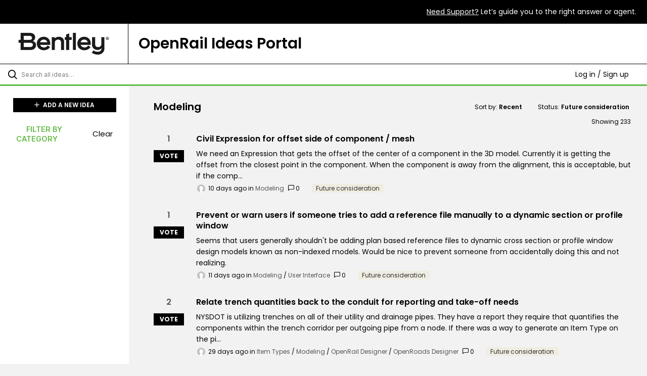

--- FILE ---
content_type: text/html; charset=utf-8
request_url: https://openrail.ideas.aha.io/?category=6935557917971837308&sort=recent&status=6935811207901857027
body_size: 13452
content:
<!DOCTYPE html>
<html lang="en">
  <head>
    <meta http-equiv="X-UA-Compatible" content="IE=edge" />
    <meta http-equiv="Content-Type" content="text/html charset=UTF-8" />
    <meta name="publishing" content="true">
    <title>OpenRail Ideas Portal</title>

    <script>
//<![CDATA[

      window.ahaLoaded = false;
      window.isIdeaPortal = true;
      window.portalAssets = {"js":["/assets/runtime-v2-20104273a090ccdcb2338bac31a3b61b.js","/assets/vendor-v2-16d039b5a354d53c1c02493b2a92d909.js","/assets/idea_portals_new-v2-a0bcb33fe8ea404d89348b9c0bbc4319.js","/assets/idea_portals_new-v2-1e68bdc9d15e52152da56d229ca56981.css"]};

//]]>
</script>
      <script>
    window.sentryRelease = window.sentryRelease || "bc10176504";
  </script>



      <link rel="stylesheet" href="https://cdn.aha.io/assets/idea_portals_new-v2-1e68bdc9d15e52152da56d229ca56981.css" data-turbolinks-track="true" media="all" />
    <script src="https://cdn.aha.io/assets/runtime-v2-20104273a090ccdcb2338bac31a3b61b.js" data-turbolinks-track="true"></script>
    <script src="https://cdn.aha.io/assets/vendor-v2-16d039b5a354d53c1c02493b2a92d909.js" data-turbolinks-track="true"></script>
      <script src="https://cdn.aha.io/assets/idea_portals_new-v2-a0bcb33fe8ea404d89348b9c0bbc4319.js" data-turbolinks-track="true"></script>
    <meta name="csrf-param" content="authenticity_token" />
<meta name="csrf-token" content="4YJmu5dT7mzV20k8D63XOL3iONw7YUcfQCRNBf0PPVzzVT15U5iBp-hsvXr4eP2YwfUqQRvZy0HEU_5yDN4QVA" />
    <meta name="viewport" content="width=device-width, initial-scale=1" />
    <meta name="locale" content="en" />
    <meta name="portal-token" content="362c8be2bf4e6d288261a925000c4b91" />
    <meta name="idea-portal-id" content="7245356633209026997" />


      <link rel="canonical" href="https://openrail.ideas.aha.io/">
          <link rel="icon" href="https://openrail.ideas.aha.io/portal-favicon.png?1726184570&amp;size=thumb16" />

      <style>
                :root {
          --accent-color: #000000;
          --accent-color-05: #0000000D;
          --accent-color-15: #00000026;
          --accent-color-80: #000000CC;
        }

      </style>
  </head>
  <body class="ideas-portal public">
    
    <style>
  @import url('https://fonts.googleapis.com/css2?family=Poppins:ital,wght@0,100;0,200;0,300;0,400;0,500;0,600;0,700;0,800;0,900;1,100;1,200;1,300;1,400;1,500;1,600;1,700;1,800;1,900&display=swap');

body {

margin: 0px;

font-family: "Poppins" !important;

font-size: 15px;

}

h1, h2, h3, h4, h5, h6, p {

color: #000000;

margin-bottom: 0px;

}

h1 {

text-align: center;

}

a {

color: #ffffff;

}

a:hover {

color: #62bb46;

}

a:active {

color: #62bb46;

}

textarea {

color: black;

}

.found-ideas__idea a {

color: #000000

}

.found-ideas__idea a:hover {

color: #62bb46

}

footer {

border-top: 3px solid black;

background: white;

}

svg {

padding: 0px 10px;

}

svg:hover {

transform: scale(1.1);

}

.ideas .idea .idea-meta {

color: #000000;

}

.ideas .idea h3 {

color: #000000;

}

.ideas .idea .description {

color: #000000;

}

.idea-form .control-label {

color: #000000;

}

.idea-sidebar__attribute {

}

.aha-privacy-policy-one-line {

color: #000000;

}

.found-ideas__placeholder .fa-lightbulb {

color: #000000;

}

label .sub-label.required {

background-color: #000000;

}

.related-ideas-title {

color: #000000;

}

.related-ideas a {

color: #000000;

text-decoration: underline;

}

.breadcrumb .reference-num {

color: #000000;

}

.alert.alert-success {

color: #000000;

}

.close {

color: #000000;

}

.alert.alert-success {

background-color: #D0EBC7;

color: #000000;

border: none;

}

.filters .filter:hover {

color: #000000;

}

.filters a {

color: #000000;

}

.attachment-button {

color: #000000;

}

#idea-form-contents .input-xxlarge, #idea-form-contents select.input-xxlarge, .feedback-submission-widget-form .input-xxlarge, .feedback-submission-widget-form select.input-xxlarge, .new-idea-form .input-xxlarge, .new-idea-form select.input-xxlarge {

color: #000000;

}

.idea-content__title {

padding-bottom: 10px;

}

.idea-content {

margin-bottom: 55px;

}

.aha-privacy-policy-one-line a {

text-decoration: underline;

}

.search-bar {

border-bottom: 3px solid #62BB46;

}

.search-field input[type=text] {

color: #000000;

}

.filters-title {

color: #62bb46;

font-size: 0.9rem;

}

.header-filters {

color: #000000;

}

.header-filter .dropdown-menu>li>a {

color: #000000;

}

.ideas-showing-count {

color: #000000;

}

.user-menu .fa-sort-down, .user-menu .fa-sort-up {

color: #000000;

}

.workflow-status-filter .dropdown-menu>li.workflow-status-filter__item--hidden>a {

color: #000000;

}

.workflow-status-filter__count {

color: #000000;

}

.search-field .aha-icon-search {

color: #000000;

}

.btn.btn-outline, .btn.btn-primary.btn-vote:not(.voted) {

color: #FFFFFF;

border: none;

}

.btn.btn-primary.btn-vote.voted {

background-color: #62bb46;

}

.btn.btn-outline.btn-vote:active, .btn.btn-outline.btn-vote:hover {

background-color: #62BB46;

}

.productName {

width: 80%;

background: #ffffff;

padding: 20px;

border-left: 1px solid black;

}

.white {

color: #ffffff;

}

.textUnderline {

text-decoration: underline;

}

.left {

text-align: left;

}

.thirdWidth {

width:33%;

text-align: center;

margin: auto 0px;

}

.top-bar {

background-color: black;

color: white;

text-align: right;

padding: 0.9rem 1.3rem;

font-size: 14px;

}

.page-header {

display: flex;

justify-content: space-between;

border-bottom: 1px solid black;

background: white;

}

.logo {

color: black;

align-self: center;

max-width: 180px;

}

.alignMiddle {

width: 20.5%;

margin: auto;

display: block;

text-align: center;

}

.bottomFooter{

background-color: #000000;

padding: 1.2rem;

display: flex;

justify-content: space-between;

}

.followUs {

font-size: 14px;

font-weight: 400;

text-transform: uppercase;

}

.copywrite {

font-size: 14px;

font-weight: 400;

}

.displayInline {

display: inline !important;

}

.socialIcons {

margin: auto 0px;

padding-top: 5px;

}

.noTextDecoration {

text-decoration: none !important;

}

.btn-primary {

background-color: #000000;

border-radius: 0px;

}

.btn-primary:hover {

background-color: #62bb46;

}

.btn.btn-primary {

background-color: #000000;

border-radius: 0px;

color: #ffffff;

}

.btn.btn-primary:hover {

background-color: #62bb46;

border: none;

}

@media screen and (max-width: 1250px) {

.page-header {

display: block;

width: 100%;

}

.productName {

width: 100%;

border: none;

padding: 0px 20px 20px 20px;

}

.alignMiddle {

width: 100%;

}

.logo {

padding: 22px 12px 10px 12px;;

max-width: 110px;

}

.left {

text-align: center;

}

.top-bar {

text-align: center;

}

}

@media screen and (max-width: 1024px) {

button {

padding: 0.4rem;

}

.logo {

max-width: 110px;

margin: auto;

display: block;

}

.bottomFooter {

display: block;

}

.socialIcons {

padding: 20px 0px;

}

.thirdWidth {

width:100%;

text-align: center;

display: block;

}

}

@media (min-width: 670px) {

body .column-with-sidebar {

grid-template-rows: 1fr auto;

} body .column-with-sidebar__sidebar {

grid-row-start: 1;

grid-row-end: 2; -ms-grid-row: 1;

-ms-grid-row-span: 1;

} body .column-with-sidebar__column {

-ms-grid-row: 1;

-ms-grid-row-span: 1;

} body .column-with-sidebar .main-footer {

grid-column-start: 1;

grid-column-end: 5; -ms-grid-column: 1;

-ms-grid-column-span: 2;

-ms-grid-row: 3;

} .column-with-sidebar--padded .main-footer {

margin-left: 0;

-ms-grid-row: 3;

} .single-column--footer {

width: 100%;

}

}body .column-with-sidebar.column-with-sidebar--padded .main-footer {

margin-left: 0;

margin-right: 0;

}
</style>

  <div class="skip-to-main-content">
    <a href="#main-content">Skip to Main Content</a>
  </div>


  <div class="top-bar">

<span>

<a class="white textUnderline" href="https://www.bentley.com/support" data-uw-rm-brl="false" target="_blank">Need Support?</a> Let’s guide you to the right answer or agent.

</span>

</div>

<div class="page-header">

<div class="alignMiddle">

<a href="https://www.bentley.com" target="_blank">

<img class="logo" src="https://ideas46105bentleysystems1.ideas.aha.io/logo.png?1680011183" alt="Bentley Logo">

</a>

</div>

<div class="productName">

<h1 class="left">OpenRail Ideas Portal</h1>

</div>

</div>

  <div class="search-bar">
    <div class="search-bar__search">
  <form class="idea-search-form" action="/ideas/search" accept-charset="UTF-8" method="get">
    <div class="search-field">
      <i class="aha-icon aha-icon-search"></i>
      <input type="text" name="query" id="query" class="search-query" placeholder="Search all ideas…" aria-label="Search all ideas…" />
      <input type="hidden" name="sort" id="sort" value="recent" autocomplete="off" />
      <input type="hidden" name="category" id="category" value="6935557917971837308" autocomplete="off" />
      
      <a class="aha-icon aha-icon-close clear-button hide" aria-label="Clear filter" href="/ideas?category=6935557917971837308&amp;sort=recent&amp;status=6935811207901857027"></a>
    </div>
</form></div>

<script>
//<![CDATA[

  (function() {
    function setSearchPlaceholderText() {
      if ($(window).width() < 500)
        $('.search-query').attr('placeholder', '');
      else
        $('.search-query').attr('placeholder', ("Search all ideas…"));
    }

    $(window).on('resize', () => {
      setSearchPlaceholderText();
    });

    setSearchPlaceholderText();
  })();

//]]>
</script>
      <div class="signup-link user-menu">
      <a class="login-link dropdown-with-caret" role="button" aria-expanded="false" href="/portal_session/new">
        Log in / Sign up
        <i class="fa-solid fa-sort-down"></i>
</a>

    <div class="login-popover popover portal-user">
      <!-- Alerts in this file are used for the app and portals, they must not use the aha-alert web component -->



<div class="email-popover ">
  <div class="arrow tooltip-arrow"></div>
  <form class="form-horizontal" action="/auth/redirect_to_auth" accept-charset="UTF-8" data-remote="true" method="post"><input type="hidden" name="authenticity_token" value="En0eLnAgqt2aQbXzlC5QsUQXc-nqi4lof0gZsnNVFm_ysGBKDdlCwGnbVk7rwncSX3CHik5oMa2rVTyTSf7QCQ" autocomplete="off" />
    <h3>Please enter your email address</h3>
    <div class="control-group">
        <label class="control-label" aria-label="Please enter your email address" for="email"></label>
      <div class="controls">
        <input type="text" name="sessions[email]" id="email" placeholder="Enter email (name@example.com)" autocomplete="off" class="input-block-level" autofocus="autofocus" aria-required="true" />
      </div>
    </div>
    <div class="extra-fields"></div>

    <div class="control-group">
      <div class="controls">
        <input type="submit" name="commit" value="Next" class="btn btn-outline btn-primary pull-left" id="vote" data-disable-with="Sending…" />
      </div>
    </div>
    <div class="clearfix"></div>
</form></div>

    </div>
  </div>

  </div>


<div class="column-with-sidebar">
  <div class="portal-sidebar column-with-sidebar__sidebar" id="portal-sidebar">
    <a class="btn btn-primary add-idea-button" href="/portal_session/new?return_to=%2Fideas%2Fnew">
      <i class="aha-icon aha-icon-plus"></i>
      ADD A NEW IDEA
</a>


        <div class="collapsable-filter" id="category-filter" data-load-counts-url="/ideas/category_counts?category=6935557917971837308&amp;sort=recent&amp;status=6935811207901857027" data-filtered-project-ids="[]" data-filtered-category-ids="[&quot;6935557917971837308&quot;]" data-multi-category-filter-enabled="true">
          <div class="filters-title-header">
            <h2 class="filters-title">
              <button class="expand-collapse" aria-expanded="false">
                <i class="fa-solid fa-chevron-right"></i>
                FILTER BY CATEGORY
              </button>
            </h2>
              <span class="filters-title__clear">
                <a data-url-param-toggle-name="category" data-url-param-toggle-value="" data-url-param-toggle-remove="category,project,page" href="#">Clear</a>
              </span>
          </div>

          <ul class="portal-sidebar__section categories categories-filters filters hidden">
                  <li id="category-6935554024177531554" data-filter-type="category">
  <a class="filter category-filter" data-url-param-toggle-name="category" data-url-param-toggle-value="6935554024177531554" data-url-param-toggle-remove="page" href="/?category=6935554024177531554&amp;my_votes=%27nvOpzp%27%29+RLIKE+%28SELECT+%28CASE+WHEN+%287987%3D3716%29+THEN+%27%27nvOpzp%27+ELSE+0x28+END%29%29+AND+%28%27gwgj%27+LIKE+%27gwgj&amp;sort=recent">
    <div class="category-filter-name">
      <i class="category-collapser category-filter-branch fa-solid fa-chevron-right category-collapser--empty" tabindex="0" aria-expanded="false"></i>
      <span>
        All Other
      </span>
    </div>

    <div>
      <i class="aha-icon aha-icon-close hide"></i>
      <span class="count category-count"></span>
    </div>
</a>
</li>

  <li id="category-7146263437243921599" data-filter-type="category">
  <a class="filter category-filter" data-url-param-toggle-name="category" data-url-param-toggle-value="7146263437243921599" data-url-param-toggle-remove="page" href="/?category=7146263437243921599&amp;my_votes=%27nvOpzp%27%29+RLIKE+%28SELECT+%28CASE+WHEN+%287987%3D3716%29+THEN+%27%27nvOpzp%27+ELSE+0x28+END%29%29+AND+%28%27gwgj%27+LIKE+%27gwgj&amp;sort=recent">
    <div class="category-filter-name">
      <i class="category-collapser category-filter-branch fa-solid fa-chevron-right category-collapser--empty" tabindex="0" aria-expanded="false"></i>
      <span>
        Applications
      </span>
    </div>

    <div>
      <i class="aha-icon aha-icon-close hide"></i>
      <span class="count category-count"></span>
    </div>
</a>
    <ul class="categories-collapsed">
        <li id="category-7146271409923925514" data-filter-type="category">
  <a class="filter category-filter" data-url-param-toggle-name="category" data-url-param-toggle-value="7146271409923925514" data-url-param-toggle-remove="page" href="/?category=7146271409923925514&amp;my_votes=%27nvOpzp%27%29+RLIKE+%28SELECT+%28CASE+WHEN+%287987%3D3716%29+THEN+%27%27nvOpzp%27+ELSE+0x28+END%29%29+AND+%28%27gwgj%27+LIKE+%27gwgj&amp;sort=recent">
    <div class="category-filter-name">
      <i class="category-collapser category-filter-branch fa-solid fa-chevron-right category-collapser--empty" tabindex="0" aria-expanded="false"></i>
      <span>
        OpenBridge Designer
      </span>
    </div>

    <div>
      <i class="aha-icon aha-icon-close hide"></i>
      <span class="count category-count"></span>
    </div>
</a>
</li>

        <li id="category-7146263497196064101" data-filter-type="category">
  <a class="filter category-filter" data-url-param-toggle-name="category" data-url-param-toggle-value="7146263497196064101" data-url-param-toggle-remove="page" href="/?category=7146263497196064101&amp;my_votes=%27nvOpzp%27%29+RLIKE+%28SELECT+%28CASE+WHEN+%287987%3D3716%29+THEN+%27%27nvOpzp%27+ELSE+0x28+END%29%29+AND+%28%27gwgj%27+LIKE+%27gwgj&amp;sort=recent">
    <div class="category-filter-name">
      <i class="category-collapser category-filter-branch fa-solid fa-chevron-right category-collapser--empty" tabindex="0" aria-expanded="false"></i>
      <span>
        OpenBridge Modeler
      </span>
    </div>

    <div>
      <i class="aha-icon aha-icon-close hide"></i>
      <span class="count category-count"></span>
    </div>
</a>
</li>

        <li id="category-7244904133614305619" data-filter-type="category">
  <a class="filter category-filter" data-url-param-toggle-name="category" data-url-param-toggle-value="7244904133614305619" data-url-param-toggle-remove="page" href="/?category=7244904133614305619&amp;my_votes=%27nvOpzp%27%29+RLIKE+%28SELECT+%28CASE+WHEN+%287987%3D3716%29+THEN+%27%27nvOpzp%27+ELSE+0x28+END%29%29+AND+%28%27gwgj%27+LIKE+%27gwgj&amp;sort=recent">
    <div class="category-filter-name">
      <i class="category-collapser category-filter-branch fa-solid fa-chevron-right category-collapser--empty" tabindex="0" aria-expanded="false"></i>
      <span>
        OpenRail ConceptStation
      </span>
    </div>

    <div>
      <i class="aha-icon aha-icon-close hide"></i>
      <span class="count category-count"></span>
    </div>
</a>
</li>

        <li id="category-7146263649465110729" data-filter-type="category">
  <a class="filter category-filter" data-url-param-toggle-name="category" data-url-param-toggle-value="7146263649465110729" data-url-param-toggle-remove="page" href="/?category=7146263649465110729&amp;my_votes=%27nvOpzp%27%29+RLIKE+%28SELECT+%28CASE+WHEN+%287987%3D3716%29+THEN+%27%27nvOpzp%27+ELSE+0x28+END%29%29+AND+%28%27gwgj%27+LIKE+%27gwgj&amp;sort=recent">
    <div class="category-filter-name">
      <i class="category-collapser category-filter-branch fa-solid fa-chevron-right category-collapser--empty" tabindex="0" aria-expanded="false"></i>
      <span>
        OpenRail Designer
      </span>
    </div>

    <div>
      <i class="aha-icon aha-icon-close hide"></i>
      <span class="count category-count"></span>
    </div>
</a>
</li>

        <li id="category-7146263853401299104" data-filter-type="category">
  <a class="filter category-filter" data-url-param-toggle-name="category" data-url-param-toggle-value="7146263853401299104" data-url-param-toggle-remove="page" href="/?category=7146263853401299104&amp;my_votes=%27nvOpzp%27%29+RLIKE+%28SELECT+%28CASE+WHEN+%287987%3D3716%29+THEN+%27%27nvOpzp%27+ELSE+0x28+END%29%29+AND+%28%27gwgj%27+LIKE+%27gwgj&amp;sort=recent">
    <div class="category-filter-name">
      <i class="category-collapser category-filter-branch fa-solid fa-chevron-right category-collapser--empty" tabindex="0" aria-expanded="false"></i>
      <span>
        OpenRail Overhead Line Designer
      </span>
    </div>

    <div>
      <i class="aha-icon aha-icon-close hide"></i>
      <span class="count category-count"></span>
    </div>
</a>
</li>

        <li id="category-7244903993116993464" data-filter-type="category">
  <a class="filter category-filter" data-url-param-toggle-name="category" data-url-param-toggle-value="7244903993116993464" data-url-param-toggle-remove="page" href="/?category=7244903993116993464&amp;my_votes=%27nvOpzp%27%29+RLIKE+%28SELECT+%28CASE+WHEN+%287987%3D3716%29+THEN+%27%27nvOpzp%27+ELSE+0x28+END%29%29+AND+%28%27gwgj%27+LIKE+%27gwgj&amp;sort=recent">
    <div class="category-filter-name">
      <i class="category-collapser category-filter-branch fa-solid fa-chevron-right category-collapser--empty" tabindex="0" aria-expanded="false"></i>
      <span>
        OpenRoads ConceptStation
      </span>
    </div>

    <div>
      <i class="aha-icon aha-icon-close hide"></i>
      <span class="count category-count"></span>
    </div>
</a>
</li>

        <li id="category-7146263572944232106" data-filter-type="category">
  <a class="filter category-filter" data-url-param-toggle-name="category" data-url-param-toggle-value="7146263572944232106" data-url-param-toggle-remove="page" href="/?category=7146263572944232106&amp;my_votes=%27nvOpzp%27%29+RLIKE+%28SELECT+%28CASE+WHEN+%287987%3D3716%29+THEN+%27%27nvOpzp%27+ELSE+0x28+END%29%29+AND+%28%27gwgj%27+LIKE+%27gwgj&amp;sort=recent">
    <div class="category-filter-name">
      <i class="category-collapser category-filter-branch fa-solid fa-chevron-right category-collapser--empty" tabindex="0" aria-expanded="false"></i>
      <span>
        OpenRoads Designer
      </span>
    </div>

    <div>
      <i class="aha-icon aha-icon-close hide"></i>
      <span class="count category-count"></span>
    </div>
</a>
</li>

        <li id="category-7146263683789328451" data-filter-type="category">
  <a class="filter category-filter" data-url-param-toggle-name="category" data-url-param-toggle-value="7146263683789328451" data-url-param-toggle-remove="page" href="/?category=7146263683789328451&amp;my_votes=%27nvOpzp%27%29+RLIKE+%28SELECT+%28CASE+WHEN+%287987%3D3716%29+THEN+%27%27nvOpzp%27+ELSE+0x28+END%29%29+AND+%28%27gwgj%27+LIKE+%27gwgj&amp;sort=recent">
    <div class="category-filter-name">
      <i class="category-collapser category-filter-branch fa-solid fa-chevron-right category-collapser--empty" tabindex="0" aria-expanded="false"></i>
      <span>
        OpenRoads SignCAD
      </span>
    </div>

    <div>
      <i class="aha-icon aha-icon-close hide"></i>
      <span class="count category-count"></span>
    </div>
</a>
</li>

        <li id="category-7146263618485499773" data-filter-type="category">
  <a class="filter category-filter" data-url-param-toggle-name="category" data-url-param-toggle-value="7146263618485499773" data-url-param-toggle-remove="page" href="/?category=7146263618485499773&amp;my_votes=%27nvOpzp%27%29+RLIKE+%28SELECT+%28CASE+WHEN+%287987%3D3716%29+THEN+%27%27nvOpzp%27+ELSE+0x28+END%29%29+AND+%28%27gwgj%27+LIKE+%27gwgj&amp;sort=recent">
    <div class="category-filter-name">
      <i class="category-collapser category-filter-branch fa-solid fa-chevron-right category-collapser--empty" tabindex="0" aria-expanded="false"></i>
      <span>
        OpenSite Designer
      </span>
    </div>

    <div>
      <i class="aha-icon aha-icon-close hide"></i>
      <span class="count category-count"></span>
    </div>
</a>
</li>

        <li id="category-7146263734648297797" data-filter-type="category">
  <a class="filter category-filter" data-url-param-toggle-name="category" data-url-param-toggle-value="7146263734648297797" data-url-param-toggle-remove="page" href="/?category=7146263734648297797&amp;my_votes=%27nvOpzp%27%29+RLIKE+%28SELECT+%28CASE+WHEN+%287987%3D3716%29+THEN+%27%27nvOpzp%27+ELSE+0x28+END%29%29+AND+%28%27gwgj%27+LIKE+%27gwgj&amp;sort=recent">
    <div class="category-filter-name">
      <i class="category-collapser category-filter-branch fa-solid fa-chevron-right category-collapser--empty" tabindex="0" aria-expanded="false"></i>
      <span>
        OpenTunnel Designer
      </span>
    </div>

    <div>
      <i class="aha-icon aha-icon-close hide"></i>
      <span class="count category-count"></span>
    </div>
</a>
</li>

    </ul>
</li>

  <li id="category-7146273443038080274" data-filter-type="category">
  <a class="filter category-filter" data-url-param-toggle-name="category" data-url-param-toggle-value="7146273443038080274" data-url-param-toggle-remove="page" href="/?category=7146273443038080274&amp;my_votes=%27nvOpzp%27%29+RLIKE+%28SELECT+%28CASE+WHEN+%287987%3D3716%29+THEN+%27%27nvOpzp%27+ELSE+0x28+END%29%29+AND+%28%27gwgj%27+LIKE+%27gwgj&amp;sort=recent">
    <div class="category-filter-name">
      <i class="category-collapser category-filter-branch fa-solid fa-chevron-right category-collapser--empty" tabindex="0" aria-expanded="false"></i>
      <span>
        Functional Areas
      </span>
    </div>

    <div>
      <i class="aha-icon aha-icon-close hide"></i>
      <span class="count category-count"></span>
    </div>
</a>
    <ul class="categories-collapsed">
        <li id="category-7141176992086204772" data-filter-type="category">
  <a class="filter category-filter" data-url-param-toggle-name="category" data-url-param-toggle-value="7141176992086204772" data-url-param-toggle-remove="page" href="/?category=7141176992086204772&amp;my_votes=%27nvOpzp%27%29+RLIKE+%28SELECT+%28CASE+WHEN+%287987%3D3716%29+THEN+%27%27nvOpzp%27+ELSE+0x28+END%29%29+AND+%28%27gwgj%27+LIKE+%27gwgj&amp;sort=recent">
    <div class="category-filter-name">
      <i class="category-collapser category-filter-branch fa-solid fa-chevron-right category-collapser--empty" tabindex="0" aria-expanded="false"></i>
      <span>
        Analytics
      </span>
    </div>

    <div>
      <i class="aha-icon aha-icon-close hide"></i>
      <span class="count category-count"></span>
    </div>
</a>
</li>

        <li id="category-6935553915482388670" data-filter-type="category">
  <a class="filter category-filter" data-url-param-toggle-name="category" data-url-param-toggle-value="6935553915482388670" data-url-param-toggle-remove="page" href="/?category=6935553915482388670&amp;my_votes=%27nvOpzp%27%29+RLIKE+%28SELECT+%28CASE+WHEN+%287987%3D3716%29+THEN+%27%27nvOpzp%27+ELSE+0x28+END%29%29+AND+%28%27gwgj%27+LIKE+%27gwgj&amp;sort=recent">
    <div class="category-filter-name">
      <i class="category-collapser category-filter-branch fa-solid fa-chevron-right category-collapser--empty" tabindex="0" aria-expanded="false"></i>
      <span>
        Annotation
      </span>
    </div>

    <div>
      <i class="aha-icon aha-icon-close hide"></i>
      <span class="count category-count"></span>
    </div>
</a>
</li>

        <li id="category-7143976686624186915" data-filter-type="category">
  <a class="filter category-filter" data-url-param-toggle-name="category" data-url-param-toggle-value="7143976686624186915" data-url-param-toggle-remove="page" href="/?category=7143976686624186915&amp;my_votes=%27nvOpzp%27%29+RLIKE+%28SELECT+%28CASE+WHEN+%287987%3D3716%29+THEN+%27%27nvOpzp%27+ELSE+0x28+END%29%29+AND+%28%27gwgj%27+LIKE+%27gwgj&amp;sort=recent">
    <div class="category-filter-name">
      <i class="category-collapser category-filter-branch fa-solid fa-chevron-right category-collapser--empty" tabindex="0" aria-expanded="false"></i>
      <span>
        CANT
      </span>
    </div>

    <div>
      <i class="aha-icon aha-icon-close hide"></i>
      <span class="count category-count"></span>
    </div>
</a>
</li>

        <li id="category-6935553737330350284" data-filter-type="category">
  <a class="filter category-filter" data-url-param-toggle-name="category" data-url-param-toggle-value="6935553737330350284" data-url-param-toggle-remove="page" href="/?category=6935553737330350284&amp;my_votes=%27nvOpzp%27%29+RLIKE+%28SELECT+%28CASE+WHEN+%287987%3D3716%29+THEN+%27%27nvOpzp%27+ELSE+0x28+END%29%29+AND+%28%27gwgj%27+LIKE+%27gwgj&amp;sort=recent">
    <div class="category-filter-name">
      <i class="category-collapser category-filter-branch fa-solid fa-chevron-right category-collapser--empty" tabindex="0" aria-expanded="false"></i>
      <span>
        Drainage and Utilities
      </span>
    </div>

    <div>
      <i class="aha-icon aha-icon-close hide"></i>
      <span class="count category-count"></span>
    </div>
</a>
</li>

        <li id="category-6935553836527114034" data-filter-type="category">
  <a class="filter category-filter" data-url-param-toggle-name="category" data-url-param-toggle-value="6935553836527114034" data-url-param-toggle-remove="page" href="/?category=6935553836527114034&amp;my_votes=%27nvOpzp%27%29+RLIKE+%28SELECT+%28CASE+WHEN+%287987%3D3716%29+THEN+%27%27nvOpzp%27+ELSE+0x28+END%29%29+AND+%28%27gwgj%27+LIKE+%27gwgj&amp;sort=recent">
    <div class="category-filter-name">
      <i class="category-collapser category-filter-branch fa-solid fa-chevron-right category-collapser--empty" tabindex="0" aria-expanded="false"></i>
      <span>
        Drawing Production
      </span>
    </div>

    <div>
      <i class="aha-icon aha-icon-close hide"></i>
      <span class="count category-count"></span>
    </div>
</a>
</li>

        <li id="category-6935557443533173324" data-filter-type="category">
  <a class="filter category-filter" data-url-param-toggle-name="category" data-url-param-toggle-value="6935557443533173324" data-url-param-toggle-remove="page" href="/?category=6935557443533173324&amp;my_votes=%27nvOpzp%27%29+RLIKE+%28SELECT+%28CASE+WHEN+%287987%3D3716%29+THEN+%27%27nvOpzp%27+ELSE+0x28+END%29%29+AND+%28%27gwgj%27+LIKE+%27gwgj&amp;sort=recent">
    <div class="category-filter-name">
      <i class="category-collapser category-filter-branch fa-solid fa-chevron-right category-collapser--empty" tabindex="0" aria-expanded="false"></i>
      <span>
        Geometry
      </span>
    </div>

    <div>
      <i class="aha-icon aha-icon-close hide"></i>
      <span class="count category-count"></span>
    </div>
</a>
</li>

        <li id="category-7141170549760964788" data-filter-type="category">
  <a class="filter category-filter" data-url-param-toggle-name="category" data-url-param-toggle-value="7141170549760964788" data-url-param-toggle-remove="page" href="/?category=7141170549760964788&amp;my_votes=%27nvOpzp%27%29+RLIKE+%28SELECT+%28CASE+WHEN+%287987%3D3716%29+THEN+%27%27nvOpzp%27+ELSE+0x28+END%29%29+AND+%28%27gwgj%27+LIKE+%27gwgj&amp;sort=recent">
    <div class="category-filter-name">
      <i class="category-collapser category-filter-branch fa-solid fa-chevron-right category-collapser--empty" tabindex="0" aria-expanded="false"></i>
      <span>
        Import/Export
      </span>
    </div>

    <div>
      <i class="aha-icon aha-icon-close hide"></i>
      <span class="count category-count"></span>
    </div>
</a>
</li>

        <li id="category-6935554160229537989" data-filter-type="category">
  <a class="filter category-filter" data-url-param-toggle-name="category" data-url-param-toggle-value="6935554160229537989" data-url-param-toggle-remove="page" href="/?category=6935554160229537989&amp;my_votes=%27nvOpzp%27%29+RLIKE+%28SELECT+%28CASE+WHEN+%287987%3D3716%29+THEN+%27%27nvOpzp%27+ELSE+0x28+END%29%29+AND+%28%27gwgj%27+LIKE+%27gwgj&amp;sort=recent">
    <div class="category-filter-name">
      <i class="category-collapser category-filter-branch fa-solid fa-chevron-right category-collapser--empty" tabindex="0" aria-expanded="false"></i>
      <span>
        Item Types
      </span>
    </div>

    <div>
      <i class="aha-icon aha-icon-close hide"></i>
      <span class="count category-count"></span>
    </div>
</a>
</li>

        <li id="category-6935554963121381983" data-filter-type="category">
  <a class="filter category-filter" data-url-param-toggle-name="category" data-url-param-toggle-value="6935554963121381983" data-url-param-toggle-remove="page" href="/?category=6935554963121381983&amp;my_votes=%27nvOpzp%27%29+RLIKE+%28SELECT+%28CASE+WHEN+%287987%3D3716%29+THEN+%27%27nvOpzp%27+ELSE+0x28+END%29%29+AND+%28%27gwgj%27+LIKE+%27gwgj&amp;sort=recent">
    <div class="category-filter-name">
      <i class="category-collapser category-filter-branch fa-solid fa-chevron-right category-collapser--empty" tabindex="0" aria-expanded="false"></i>
      <span>
        Low Voltage Assets
      </span>
    </div>

    <div>
      <i class="aha-icon aha-icon-close hide"></i>
      <span class="count category-count"></span>
    </div>
</a>
</li>

        <li id="category-6935557917971837308" data-filter-type="category">
  <a class="filter category-filter" data-url-param-toggle-name="category" data-url-param-toggle-value="6935557917971837308" data-url-param-toggle-remove="page" href="/?category=6935557917971837308&amp;my_votes=%27nvOpzp%27%29+RLIKE+%28SELECT+%28CASE+WHEN+%287987%3D3716%29+THEN+%27%27nvOpzp%27+ELSE+0x28+END%29%29+AND+%28%27gwgj%27+LIKE+%27gwgj&amp;sort=recent">
    <div class="category-filter-name">
      <i class="category-collapser category-filter-branch fa-solid fa-chevron-right category-collapser--empty" tabindex="0" aria-expanded="false"></i>
      <span>
        Modeling
      </span>
    </div>

    <div>
      <i class="aha-icon aha-icon-close hide"></i>
      <span class="count category-count"></span>
    </div>
</a>
</li>

        <li id="category-7141175798794111280" data-filter-type="category">
  <a class="filter category-filter" data-url-param-toggle-name="category" data-url-param-toggle-value="7141175798794111280" data-url-param-toggle-remove="page" href="/?category=7141175798794111280&amp;my_votes=%27nvOpzp%27%29+RLIKE+%28SELECT+%28CASE+WHEN+%287987%3D3716%29+THEN+%27%27nvOpzp%27+ELSE+0x28+END%29%29+AND+%28%27gwgj%27+LIKE+%27gwgj&amp;sort=recent">
    <div class="category-filter-name">
      <i class="category-collapser category-filter-branch fa-solid fa-chevron-right category-collapser--empty" tabindex="0" aria-expanded="false"></i>
      <span>
        Overhead Line
      </span>
    </div>

    <div>
      <i class="aha-icon aha-icon-close hide"></i>
      <span class="count category-count"></span>
    </div>
</a>
</li>

        <li id="category-7146384594956723157" data-filter-type="category">
  <a class="filter category-filter" data-url-param-toggle-name="category" data-url-param-toggle-value="7146384594956723157" data-url-param-toggle-remove="page" href="/?category=7146384594956723157&amp;my_votes=%27nvOpzp%27%29+RLIKE+%28SELECT+%28CASE+WHEN+%287987%3D3716%29+THEN+%27%27nvOpzp%27+ELSE+0x28+END%29%29+AND+%28%27gwgj%27+LIKE+%27gwgj&amp;sort=recent">
    <div class="category-filter-name">
      <i class="category-collapser category-filter-branch fa-solid fa-chevron-right category-collapser--empty" tabindex="0" aria-expanded="false"></i>
      <span>
        Regression Analysis
      </span>
    </div>

    <div>
      <i class="aha-icon aha-icon-close hide"></i>
      <span class="count category-count"></span>
    </div>
</a>
</li>

        <li id="category-6935553424955676603" data-filter-type="category">
  <a class="filter category-filter" data-url-param-toggle-name="category" data-url-param-toggle-value="6935553424955676603" data-url-param-toggle-remove="page" href="/?category=6935553424955676603&amp;my_votes=%27nvOpzp%27%29+RLIKE+%28SELECT+%28CASE+WHEN+%287987%3D3716%29+THEN+%27%27nvOpzp%27+ELSE+0x28+END%29%29+AND+%28%27gwgj%27+LIKE+%27gwgj&amp;sort=recent">
    <div class="category-filter-name">
      <i class="category-collapser category-filter-branch fa-solid fa-chevron-right category-collapser--empty" tabindex="0" aria-expanded="false"></i>
      <span>
        Reports
      </span>
    </div>

    <div>
      <i class="aha-icon aha-icon-close hide"></i>
      <span class="count category-count"></span>
    </div>
</a>
</li>

        <li id="category-7141175619438098169" data-filter-type="category">
  <a class="filter category-filter" data-url-param-toggle-name="category" data-url-param-toggle-value="7141175619438098169" data-url-param-toggle-remove="page" href="/?category=7141175619438098169&amp;my_votes=%27nvOpzp%27%29+RLIKE+%28SELECT+%28CASE+WHEN+%287987%3D3716%29+THEN+%27%27nvOpzp%27+ELSE+0x28+END%29%29+AND+%28%27gwgj%27+LIKE+%27gwgj&amp;sort=recent">
    <div class="category-filter-name">
      <i class="category-collapser category-filter-branch fa-solid fa-chevron-right category-collapser--empty" tabindex="0" aria-expanded="false"></i>
      <span>
        Signs
      </span>
    </div>

    <div>
      <i class="aha-icon aha-icon-close hide"></i>
      <span class="count category-count"></span>
    </div>
</a>
</li>

        <li id="category-7143750882843274586" data-filter-type="category">
  <a class="filter category-filter" data-url-param-toggle-name="category" data-url-param-toggle-value="7143750882843274586" data-url-param-toggle-remove="page" href="/?category=7143750882843274586&amp;my_votes=%27nvOpzp%27%29+RLIKE+%28SELECT+%28CASE+WHEN+%287987%3D3716%29+THEN+%27%27nvOpzp%27+ELSE+0x28+END%29%29+AND+%28%27gwgj%27+LIKE+%27gwgj&amp;sort=recent">
    <div class="category-filter-name">
      <i class="category-collapser category-filter-branch fa-solid fa-chevron-right category-collapser--empty" tabindex="0" aria-expanded="false"></i>
      <span>
        Superelevation
      </span>
    </div>

    <div>
      <i class="aha-icon aha-icon-close hide"></i>
      <span class="count category-count"></span>
    </div>
</a>
</li>

        <li id="category-6935555169851926198" data-filter-type="category">
  <a class="filter category-filter" data-url-param-toggle-name="category" data-url-param-toggle-value="6935555169851926198" data-url-param-toggle-remove="page" href="/?category=6935555169851926198&amp;my_votes=%27nvOpzp%27%29+RLIKE+%28SELECT+%28CASE+WHEN+%287987%3D3716%29+THEN+%27%27nvOpzp%27+ELSE+0x28+END%29%29+AND+%28%27gwgj%27+LIKE+%27gwgj&amp;sort=recent">
    <div class="category-filter-name">
      <i class="category-collapser category-filter-branch fa-solid fa-chevron-right category-collapser--empty" tabindex="0" aria-expanded="false"></i>
      <span>
        Survey
      </span>
    </div>

    <div>
      <i class="aha-icon aha-icon-close hide"></i>
      <span class="count category-count"></span>
    </div>
</a>
</li>

        <li id="category-6935555183339263133" data-filter-type="category">
  <a class="filter category-filter" data-url-param-toggle-name="category" data-url-param-toggle-value="6935555183339263133" data-url-param-toggle-remove="page" href="/?category=6935555183339263133&amp;my_votes=%27nvOpzp%27%29+RLIKE+%28SELECT+%28CASE+WHEN+%287987%3D3716%29+THEN+%27%27nvOpzp%27+ELSE+0x28+END%29%29+AND+%28%27gwgj%27+LIKE+%27gwgj&amp;sort=recent">
    <div class="category-filter-name">
      <i class="category-collapser category-filter-branch fa-solid fa-chevron-right category-collapser--empty" tabindex="0" aria-expanded="false"></i>
      <span>
        Terrain
      </span>
    </div>

    <div>
      <i class="aha-icon aha-icon-close hide"></i>
      <span class="count category-count"></span>
    </div>
</a>
</li>

        <li id="category-7146384545019841110" data-filter-type="category">
  <a class="filter category-filter" data-url-param-toggle-name="category" data-url-param-toggle-value="7146384545019841110" data-url-param-toggle-remove="page" href="/?category=7146384545019841110&amp;my_votes=%27nvOpzp%27%29+RLIKE+%28SELECT+%28CASE+WHEN+%287987%3D3716%29+THEN+%27%27nvOpzp%27+ELSE+0x28+END%29%29+AND+%28%27gwgj%27+LIKE+%27gwgj&amp;sort=recent">
    <div class="category-filter-name">
      <i class="category-collapser category-filter-branch fa-solid fa-chevron-right category-collapser--empty" tabindex="0" aria-expanded="false"></i>
      <span>
        Turnouts/Crossings
      </span>
    </div>

    <div>
      <i class="aha-icon aha-icon-close hide"></i>
      <span class="count category-count"></span>
    </div>
</a>
</li>

        <li id="category-7141170455796030543" data-filter-type="category">
  <a class="filter category-filter" data-url-param-toggle-name="category" data-url-param-toggle-value="7141170455796030543" data-url-param-toggle-remove="page" href="/?category=7141170455796030543&amp;my_votes=%27nvOpzp%27%29+RLIKE+%28SELECT+%28CASE+WHEN+%287987%3D3716%29+THEN+%27%27nvOpzp%27+ELSE+0x28+END%29%29+AND+%28%27gwgj%27+LIKE+%27gwgj&amp;sort=recent">
    <div class="category-filter-name">
      <i class="category-collapser category-filter-branch fa-solid fa-chevron-right category-collapser--empty" tabindex="0" aria-expanded="false"></i>
      <span>
        User Interface
      </span>
    </div>

    <div>
      <i class="aha-icon aha-icon-close hide"></i>
      <span class="count category-count"></span>
    </div>
</a>
</li>

        <li id="category-7141170482782506147" data-filter-type="category">
  <a class="filter category-filter" data-url-param-toggle-name="category" data-url-param-toggle-value="7141170482782506147" data-url-param-toggle-remove="page" href="/?category=7141170482782506147&amp;my_votes=%27nvOpzp%27%29+RLIKE+%28SELECT+%28CASE+WHEN+%287987%3D3716%29+THEN+%27%27nvOpzp%27+ELSE+0x28+END%29%29+AND+%28%27gwgj%27+LIKE+%27gwgj&amp;sort=recent">
    <div class="category-filter-name">
      <i class="category-collapser category-filter-branch fa-solid fa-chevron-right category-collapser--empty" tabindex="0" aria-expanded="false"></i>
      <span>
        Workspace
      </span>
    </div>

    <div>
      <i class="aha-icon aha-icon-close hide"></i>
      <span class="count category-count"></span>
    </div>
</a>
</li>

    </ul>
</li>

  <li id="category-7146274817495335439" data-filter-type="category">
  <a class="filter category-filter" data-url-param-toggle-name="category" data-url-param-toggle-value="7146274817495335439" data-url-param-toggle-remove="page" href="/?category=7146274817495335439&amp;my_votes=%27nvOpzp%27%29+RLIKE+%28SELECT+%28CASE+WHEN+%287987%3D3716%29+THEN+%27%27nvOpzp%27+ELSE+0x28+END%29%29+AND+%28%27gwgj%27+LIKE+%27gwgj&amp;sort=recent">
    <div class="category-filter-name">
      <i class="category-collapser category-filter-branch fa-solid fa-chevron-right category-collapser--empty" tabindex="0" aria-expanded="false"></i>
      <span>
        Help and Documentation
      </span>
    </div>

    <div>
      <i class="aha-icon aha-icon-close hide"></i>
      <span class="count category-count"></span>
    </div>
</a>
</li>


          </ul>
</div>  </div>

  <div class="column-with-sidebar__column">
    <div class="idea-flash idea-flash--index-view">
      <!-- Alerts in this file are used for the app and portals, they must not use the aha-alert web component -->

    </div>

    <div id="main-content" aria-label="Main content"></div>


      <section class="list-ideas">
        <header class="main-header">
          <h1>Modeling</h1>

          <div class="header-filters">

            <div class="header-filter dropdown header-filter--sort">
              <span class="dropdown-toggle dropdown-with-caret" data-toggle="dropdown" aria-haspopup="true" aria-expanded="false">
                Sort by:
                <span class="header-filter__selection">
                  Recent
                  <i class="fa-solid fa-sort-down"></i>
                </span>
              </span>
              <ul class="dropdown-menu pull-right">
                  <li class="active">
                    <a data-url-param-toggle-name="sort" data-url-param-toggle-value="recent" data-url-param-toggle-remove="page" rel="nofollow" href="/?category=6935557917971837308&amp;status=6935811207901857027">Recent</a>
                  </li>
                  <li class="">
                    <a data-url-param-toggle-name="sort" data-url-param-toggle-value="trending" data-url-param-toggle-remove="page" rel="nofollow" href="/?category=6935557917971837308&amp;sort=trending&amp;status=6935811207901857027">Trending</a>
                  </li>
                  <li class="">
                    <a data-url-param-toggle-name="sort" data-url-param-toggle-value="popular" data-url-param-toggle-remove="page" rel="nofollow" href="/?category=6935557917971837308&amp;sort=popular&amp;status=6935811207901857027">Popular</a>
                  </li>
              </ul>
            </div>

              <div class="workflow-status-filter header-filter dropdown-with-caret dropdown">
                <span class="dropdown-toggle" data-toggle="dropdown" aria-haspopup="true" aria-expanded="false">
                    Status:
                  <span class="header-filter__selection">
                      Future consideration
                    <i class="fa-solid fa-sort-down"></i>
                  </span>
                </span>
                <ul class="dropdown-menu pull-right" data-dropdown-url="/ideas/status_dropdown_menu?category=6935557917971837308&amp;sort=recent&amp;status=6935811207901857027"></ul>
              </div>
          </div>
        </header>

        <div class="ideas-showing-count">
            Showing 233
        </div>


        <div style="display: table;" class="ideas">
                
<div id="7592709820101232097" class="idea ideas__row">
  <div class="ideas__cell">
    
<div class="idea-endorsement" id="idea-7592709820101232097-endorsement">
      <span class="vote-count">
          1

      </span>
      <a data-disable="true" data-count="1" data-remote="true" rel="nofollow" data-method="post" href="/ideas/BCI-I-2334/idea_endorsements?idea_ids%5B%5D=7592709820101232097&amp;idea_ids%5B%5D=7592375782569547181&amp;idea_ids%5B%5D=7585656272695129603&amp;idea_ids%5B%5D=7579376434025884394&amp;idea_ids%5B%5D=7577328685896225198&amp;idea_ids%5B%5D=7574461322340199818&amp;idea_ids%5B%5D=7571852783625916977&amp;idea_ids%5B%5D=7569295139066122302&amp;idea_ids%5B%5D=7567380441609656253&amp;idea_ids%5B%5D=7564538736448092152">
        <span class="btn btn-primary btn-outline btn-vote vote-status">
          VOTE
        </span>
</a>  <div class="popover vote-popover portal-user"></div>
</div>

  </div>
  <div class="ideas__cell">
    <div class="idea-details" style="position: relative">
      <a class="idea-link" href="/ideas/BCI-I-2334" aria-labelledby="BCI-I-2334"></a>
      <header class="idea-header">
        <h2 class="idea-name" id="BCI-I-2334">Civil Expression for offset side of component / mesh</h2>
        

      </header>
      <div class="description">
          We need an Expression that gets the offset of the center of a component in the 3D model. Currently it is getting the offset from the closest point in the component. When the component is away from the alignment, this is acceptable, but if the comp...
      </div>
      <div class="idea-meta">
        <span class="avatar">
          <img src="https://cdn.aha.io/assets/avatar32.5fb70cce7410889e661286fd7f1897de.png" />
        </span>
        <span class="idea-meta-created">
          <span>
            10 days ago
          </span>
          <span class="idea-meta-created__links">
            in&nbsp;<a href="/ideas?category=6935557917971837308">Modeling</a>
          </span>
        </span>
        <span class="comment-count">
          <i class="aha-icon aha-icon-chat"></i>
          0
        </span>
          <span class="status-pill" title="Future consideration" style="color: var(--theme-primary-text); border: none; background-color: #EFECE1">Future consideration</span>
      </div>
    </div>

  </div>
</div>

                
<div id="7592375782569547181" class="idea ideas__row">
  <div class="ideas__cell">
    
<div class="idea-endorsement" id="idea-7592375782569547181-endorsement">
      <span class="vote-count">
          1

      </span>
      <a data-disable="true" data-count="1" data-remote="true" rel="nofollow" data-method="post" href="/ideas/BCI-I-2333/idea_endorsements?idea_ids%5B%5D=7592709820101232097&amp;idea_ids%5B%5D=7592375782569547181&amp;idea_ids%5B%5D=7585656272695129603&amp;idea_ids%5B%5D=7579376434025884394&amp;idea_ids%5B%5D=7577328685896225198&amp;idea_ids%5B%5D=7574461322340199818&amp;idea_ids%5B%5D=7571852783625916977&amp;idea_ids%5B%5D=7569295139066122302&amp;idea_ids%5B%5D=7567380441609656253&amp;idea_ids%5B%5D=7564538736448092152">
        <span class="btn btn-primary btn-outline btn-vote vote-status">
          VOTE
        </span>
</a>  <div class="popover vote-popover portal-user"></div>
</div>

  </div>
  <div class="ideas__cell">
    <div class="idea-details" style="position: relative">
      <a class="idea-link" href="/ideas/BCI-I-2333" aria-labelledby="BCI-I-2333"></a>
      <header class="idea-header">
        <h2 class="idea-name" id="BCI-I-2333">Prevent  or warn users if someone tries to add a reference file manually to a dynamic section or profile window</h2>
        

      </header>
      <div class="description">
          Seems that users generally shouldn't be adding plan based reference files to dynamic cross section or profile window design models known as non-indexed models. Would be nice to prevent someone from accidentally doing this and not realizing.
      </div>
      <div class="idea-meta">
        <span class="avatar">
          <img src="https://cdn.aha.io/assets/avatar32.5fb70cce7410889e661286fd7f1897de.png" />
        </span>
        <span class="idea-meta-created">
          <span>
            11 days ago
          </span>
          <span class="idea-meta-created__links">
            in&nbsp;<a href="/ideas?category=6935557917971837308">Modeling</a>&nbsp;/&nbsp;<a href="/ideas?category=7141170455796030543">User Interface</a>
          </span>
        </span>
        <span class="comment-count">
          <i class="aha-icon aha-icon-chat"></i>
          0
        </span>
          <span class="status-pill" title="Future consideration" style="color: var(--theme-primary-text); border: none; background-color: #EFECE1">Future consideration</span>
      </div>
    </div>

  </div>
</div>

                
<div id="7585656272695129603" class="idea ideas__row">
  <div class="ideas__cell">
    
<div class="idea-endorsement" id="idea-7585656272695129603-endorsement">
      <span class="vote-count">
          2

      </span>
      <a data-disable="true" data-count="1" data-remote="true" rel="nofollow" data-method="post" href="/ideas/BCI-I-2326/idea_endorsements?idea_ids%5B%5D=7592709820101232097&amp;idea_ids%5B%5D=7592375782569547181&amp;idea_ids%5B%5D=7585656272695129603&amp;idea_ids%5B%5D=7579376434025884394&amp;idea_ids%5B%5D=7577328685896225198&amp;idea_ids%5B%5D=7574461322340199818&amp;idea_ids%5B%5D=7571852783625916977&amp;idea_ids%5B%5D=7569295139066122302&amp;idea_ids%5B%5D=7567380441609656253&amp;idea_ids%5B%5D=7564538736448092152">
        <span class="btn btn-primary btn-outline btn-vote vote-status">
          VOTE
        </span>
</a>  <div class="popover vote-popover portal-user"></div>
</div>

  </div>
  <div class="ideas__cell">
    <div class="idea-details" style="position: relative">
      <a class="idea-link" href="/ideas/BCI-I-2326" aria-labelledby="BCI-I-2326"></a>
      <header class="idea-header">
        <h2 class="idea-name" id="BCI-I-2326">Relate trench quantities back to the conduit for reporting and take-off needs</h2>
        

      </header>
      <div class="description">
          NYSDOT is utilizing trenches on all of their utility and drainage pipes. They have a report they require that quantifies the components within the trench corridor per outgoing pipe from a node. If there was a way to generate an Item Type on the pi...
      </div>
      <div class="idea-meta">
        <span class="avatar">
          <img src="https://cdn.aha.io/assets/avatar32.5fb70cce7410889e661286fd7f1897de.png" />
        </span>
        <span class="idea-meta-created">
          <span>
            29 days ago
          </span>
          <span class="idea-meta-created__links">
            in&nbsp;<a href="/ideas?category=6935554160229537989">Item Types</a>&nbsp;/&nbsp;<a href="/ideas?category=6935557917971837308">Modeling</a>&nbsp;/&nbsp;<a href="/ideas?category=7146263649465110729">OpenRail Designer</a>&nbsp;/&nbsp;<a href="/ideas?category=7146263572944232106">OpenRoads Designer</a>
          </span>
        </span>
        <span class="comment-count">
          <i class="aha-icon aha-icon-chat"></i>
          0
        </span>
          <span class="status-pill" title="Future consideration" style="color: var(--theme-primary-text); border: none; background-color: #EFECE1">Future consideration</span>
      </div>
    </div>

  </div>
</div>

                
<div id="7579376434025884394" class="idea ideas__row">
  <div class="ideas__cell">
    
<div class="idea-endorsement" id="idea-7579376434025884394-endorsement">
      <span class="vote-count">
          5

      </span>
      <a data-disable="true" data-count="1" data-remote="true" rel="nofollow" data-method="post" href="/ideas/BCI-I-2309/idea_endorsements?idea_ids%5B%5D=7592709820101232097&amp;idea_ids%5B%5D=7592375782569547181&amp;idea_ids%5B%5D=7585656272695129603&amp;idea_ids%5B%5D=7579376434025884394&amp;idea_ids%5B%5D=7577328685896225198&amp;idea_ids%5B%5D=7574461322340199818&amp;idea_ids%5B%5D=7571852783625916977&amp;idea_ids%5B%5D=7569295139066122302&amp;idea_ids%5B%5D=7567380441609656253&amp;idea_ids%5B%5D=7564538736448092152">
        <span class="btn btn-primary btn-outline btn-vote vote-status">
          VOTE
        </span>
</a>  <div class="popover vote-popover portal-user"></div>
</div>

  </div>
  <div class="ideas__cell">
    <div class="idea-details" style="position: relative">
      <a class="idea-link" href="/ideas/BCI-I-2309" aria-labelledby="BCI-I-2309"></a>
      <header class="idea-header">
        <h2 class="idea-name" id="BCI-I-2309">Beam Haunch Parameters and Templates</h2>
        

      </header>
      <div class="description">
          Beam haunches should have more robust parameters or even model templates. some examples would be: 
 the ability to allow exterior haunches to extend to the edge of deck independent of the top flange of the girder/beam. also allow it to taper to a ...
      </div>
      <div class="idea-meta">
        <span class="avatar">
          <img src="https://cdn.aha.io/assets/avatar32.5fb70cce7410889e661286fd7f1897de.png" />
        </span>
        <span class="idea-meta-created">
          <span>
            about 2 months ago
          </span>
          <span class="idea-meta-created__links">
            in&nbsp;<a href="/ideas?category=6935557917971837308">Modeling</a>&nbsp;/&nbsp;<a href="/ideas?category=7146271409923925514">OpenBridge Designer</a>&nbsp;/&nbsp;<a href="/ideas?category=7146263497196064101">OpenBridge Modeler</a>
          </span>
        </span>
        <span class="comment-count">
          <i class="aha-icon aha-icon-chat"></i>
          0
        </span>
          <span class="status-pill" title="Future consideration" style="color: var(--theme-primary-text); border: none; background-color: #EFECE1">Future consideration</span>
      </div>
    </div>

  </div>
</div>

                
<div id="7577328685896225198" class="idea ideas__row">
  <div class="ideas__cell">
    
<div class="idea-endorsement" id="idea-7577328685896225198-endorsement">
      <span class="vote-count">
          3

      </span>
      <a data-disable="true" data-count="1" data-remote="true" rel="nofollow" data-method="post" href="/ideas/BCI-I-2305/idea_endorsements?idea_ids%5B%5D=7592709820101232097&amp;idea_ids%5B%5D=7592375782569547181&amp;idea_ids%5B%5D=7585656272695129603&amp;idea_ids%5B%5D=7579376434025884394&amp;idea_ids%5B%5D=7577328685896225198&amp;idea_ids%5B%5D=7574461322340199818&amp;idea_ids%5B%5D=7571852783625916977&amp;idea_ids%5B%5D=7569295139066122302&amp;idea_ids%5B%5D=7567380441609656253&amp;idea_ids%5B%5D=7564538736448092152">
        <span class="btn btn-primary btn-outline btn-vote vote-status">
          VOTE
        </span>
</a>  <div class="popover vote-popover portal-user"></div>
</div>

  </div>
  <div class="ideas__cell">
    <div class="idea-details" style="position: relative">
      <a class="idea-link" href="/ideas/BCI-I-2305" aria-labelledby="BCI-I-2305"></a>
      <header class="idea-header">
        <h2 class="idea-name" id="BCI-I-2305">Make it possible to apply various symbology on one alignment</h2>
        

      </header>
      <div class="description">
          Many times an alignment is partly existing and partly new or changed. In the drawings this should be shown with different symbology and annotation, something that is not easy in ORD. A tool that can do this would be very useful!
      </div>
      <div class="idea-meta">
        <span class="avatar">
          <img src="https://cdn.aha.io/assets/avatar32.5fb70cce7410889e661286fd7f1897de.png" />
        </span>
        <span class="idea-meta-created">
          <span>
            about 2 months ago
          </span>
          <span class="idea-meta-created__links">
            in&nbsp;<a href="/ideas?category=6935557917971837308">Modeling</a>&nbsp;/&nbsp;<a href="/ideas?category=7146263649465110729">OpenRail Designer</a>&nbsp;/&nbsp;<a href="/ideas?category=7146263572944232106">OpenRoads Designer</a>
          </span>
        </span>
        <span class="comment-count">
          <i class="aha-icon aha-icon-chat"></i>
          0
        </span>
          <span class="status-pill" title="Future consideration" style="color: var(--theme-primary-text); border: none; background-color: #EFECE1">Future consideration</span>
      </div>
    </div>

  </div>
</div>

                
<div id="7574461322340199818" class="idea ideas__row">
  <div class="ideas__cell">
    
<div class="idea-endorsement" id="idea-7574461322340199818-endorsement">
      <span class="vote-count">
          2

      </span>
      <a data-disable="true" data-count="1" data-remote="true" rel="nofollow" data-method="post" href="/ideas/BCI-I-2298/idea_endorsements?idea_ids%5B%5D=7592709820101232097&amp;idea_ids%5B%5D=7592375782569547181&amp;idea_ids%5B%5D=7585656272695129603&amp;idea_ids%5B%5D=7579376434025884394&amp;idea_ids%5B%5D=7577328685896225198&amp;idea_ids%5B%5D=7574461322340199818&amp;idea_ids%5B%5D=7571852783625916977&amp;idea_ids%5B%5D=7569295139066122302&amp;idea_ids%5B%5D=7567380441609656253&amp;idea_ids%5B%5D=7564538736448092152">
        <span class="btn btn-primary btn-outline btn-vote vote-status">
          VOTE
        </span>
</a>  <div class="popover vote-popover portal-user"></div>
</div>

  </div>
  <div class="ideas__cell">
    <div class="idea-details" style="position: relative">
      <a class="idea-link" href="/ideas/BCI-I-2298" aria-labelledby="BCI-I-2298"></a>
      <header class="idea-header">
        <h2 class="idea-name" id="BCI-I-2298">Apply Surface Templates perpendicular to slope of a terrain</h2>
        

      </header>
      <div class="description">
          surface templates apply depth vertically, in many cases it is desired a true depth that is perpendicular to the terrain.
      </div>
      <div class="idea-meta">
        <span class="avatar">
          <img src="https://cdn.aha.io/assets/avatar32.5fb70cce7410889e661286fd7f1897de.png" />
        </span>
        <span class="idea-meta-created">
          <span>
            about 2 months ago
          </span>
          <span class="idea-meta-created__links">
            in&nbsp;<a href="/ideas?category=6935557917971837308">Modeling</a>&nbsp;/&nbsp;<a href="/ideas?category=7146263649465110729">OpenRail Designer</a>&nbsp;/&nbsp;<a href="/ideas?category=7146263572944232106">OpenRoads Designer</a>&nbsp;/&nbsp;<a href="/ideas?category=6935555183339263133">Terrain</a>
          </span>
        </span>
        <span class="comment-count">
          <i class="aha-icon aha-icon-chat"></i>
          0
        </span>
          <span class="status-pill" title="Future consideration" style="color: var(--theme-primary-text); border: none; background-color: #EFECE1">Future consideration</span>
      </div>
    </div>

  </div>
</div>

                
<div id="7571852783625916977" class="idea ideas__row">
  <div class="ideas__cell">
    
<div class="idea-endorsement" id="idea-7571852783625916977-endorsement">
      <span class="vote-count">
          4

      </span>
      <a data-disable="true" data-count="1" data-remote="true" rel="nofollow" data-method="post" href="/ideas/BCI-I-2289/idea_endorsements?idea_ids%5B%5D=7592709820101232097&amp;idea_ids%5B%5D=7592375782569547181&amp;idea_ids%5B%5D=7585656272695129603&amp;idea_ids%5B%5D=7579376434025884394&amp;idea_ids%5B%5D=7577328685896225198&amp;idea_ids%5B%5D=7574461322340199818&amp;idea_ids%5B%5D=7571852783625916977&amp;idea_ids%5B%5D=7569295139066122302&amp;idea_ids%5B%5D=7567380441609656253&amp;idea_ids%5B%5D=7564538736448092152">
        <span class="btn btn-primary btn-outline btn-vote vote-status">
          VOTE
        </span>
</a>  <div class="popover vote-popover portal-user"></div>
</div>

  </div>
  <div class="ideas__cell">
    <div class="idea-details" style="position: relative">
      <a class="idea-link" href="/ideas/BCI-I-2289" aria-labelledby="BCI-I-2289"></a>
      <header class="idea-header">
        <h2 class="idea-name" id="BCI-I-2289">A way to manage multiple project ITL files</h2>
        

      </header>
      <div class="description">
          I'm not sure how best to implement it, but it's not uncommon to have multiple people working on a project with multiple corridor files. Having just one itl for the project would cause a lot of conflict and possible erros so multiple itl files are ...
      </div>
      <div class="idea-meta">
        <span class="avatar">
          <img src="https://cdn.aha.io/assets/avatar32.5fb70cce7410889e661286fd7f1897de.png" />
        </span>
        <span class="idea-meta-created">
          <span>
            2 months ago
          </span>
          <span class="idea-meta-created__links">
            in&nbsp;<a href="/ideas?category=6935557917971837308">Modeling</a>&nbsp;/&nbsp;<a href="/ideas?category=7146263649465110729">OpenRail Designer</a>&nbsp;/&nbsp;<a href="/ideas?category=7146263572944232106">OpenRoads Designer</a>&nbsp;/&nbsp;<a href="/ideas?category=7141170482782506147">Workspace</a>
          </span>
        </span>
        <span class="comment-count">
          <i class="aha-icon aha-icon-chat"></i>
          0
        </span>
          <span class="status-pill" title="Future consideration" style="color: var(--theme-primary-text); border: none; background-color: #EFECE1">Future consideration</span>
      </div>
    </div>

  </div>
</div>

                
<div id="7569295139066122302" class="idea ideas__row">
  <div class="ideas__cell">
    
<div class="idea-endorsement" id="idea-7569295139066122302-endorsement">
      <span class="vote-count">
          13

      </span>
      <a data-disable="true" data-count="1" data-remote="true" rel="nofollow" data-method="post" href="/ideas/BCI-I-2281/idea_endorsements?idea_ids%5B%5D=7592709820101232097&amp;idea_ids%5B%5D=7592375782569547181&amp;idea_ids%5B%5D=7585656272695129603&amp;idea_ids%5B%5D=7579376434025884394&amp;idea_ids%5B%5D=7577328685896225198&amp;idea_ids%5B%5D=7574461322340199818&amp;idea_ids%5B%5D=7571852783625916977&amp;idea_ids%5B%5D=7569295139066122302&amp;idea_ids%5B%5D=7567380441609656253&amp;idea_ids%5B%5D=7564538736448092152">
        <span class="btn btn-primary btn-outline btn-vote vote-status">
          VOTE
        </span>
</a>  <div class="popover vote-popover portal-user"></div>
</div>

  </div>
  <div class="ideas__cell">
    <div class="idea-details" style="position: relative">
      <a class="idea-link" href="/ideas/BCI-I-2281" aria-labelledby="BCI-I-2281"></a>
      <header class="idea-header">
        <h2 class="idea-name" id="BCI-I-2281">Haunched (angled) deck soffit at outside edges extending to top flange of girder </h2>
        

      </header>
      <div class="description">
          Our bridges are designed with a haunched (or angled) soffit at the outside edges of the deck. These extend from the outside edge of the deck down to the top of the outside girder flange. Right now, this can be fudged in a deck template on a straig...
      </div>
      <div class="idea-meta">
        <span class="avatar">
          <img src="https://cdn.aha.io/assets/avatar32.5fb70cce7410889e661286fd7f1897de.png" />
        </span>
        <span class="idea-meta-created">
          <span>
            2 months ago
          </span>
          <span class="idea-meta-created__links">
            in&nbsp;<a href="/ideas?category=6935557917971837308">Modeling</a>&nbsp;/&nbsp;<a href="/ideas?category=7146271409923925514">OpenBridge Designer</a>&nbsp;/&nbsp;<a href="/ideas?category=7146263497196064101">OpenBridge Modeler</a>
          </span>
        </span>
        <span class="comment-count">
          <i class="aha-icon aha-icon-chat"></i>
          1
        </span>
          <span class="status-pill" title="Future consideration" style="color: var(--theme-primary-text); border: none; background-color: #EFECE1">Future consideration</span>
      </div>
    </div>

  </div>
</div>

                
<div id="7567380441609656253" class="idea ideas__row">
  <div class="ideas__cell">
    
<div class="idea-endorsement" id="idea-7567380441609656253-endorsement">
      <span class="vote-count">
          2

      </span>
      <a data-disable="true" data-count="1" data-remote="true" rel="nofollow" data-method="post" href="/ideas/BCI-I-2277/idea_endorsements?idea_ids%5B%5D=7592709820101232097&amp;idea_ids%5B%5D=7592375782569547181&amp;idea_ids%5B%5D=7585656272695129603&amp;idea_ids%5B%5D=7579376434025884394&amp;idea_ids%5B%5D=7577328685896225198&amp;idea_ids%5B%5D=7574461322340199818&amp;idea_ids%5B%5D=7571852783625916977&amp;idea_ids%5B%5D=7569295139066122302&amp;idea_ids%5B%5D=7567380441609656253&amp;idea_ids%5B%5D=7564538736448092152">
        <span class="btn btn-primary btn-outline btn-vote vote-status">
          VOTE
        </span>
</a>  <div class="popover vote-popover portal-user"></div>
</div>

  </div>
  <div class="ideas__cell">
    <div class="idea-details" style="position: relative">
      <a class="idea-link" href="/ideas/BCI-I-2277" aria-labelledby="BCI-I-2277"></a>
      <header class="idea-header">
        <h2 class="idea-name" id="BCI-I-2277">Separate stirrup and shear connector spacing LEAP Concrete</h2>
        

      </header>
      <div class="description">
          It would be very helpful to be able to put in different spacing for the shear stirrups than for the shear connectors between the beam and deck. I know older standard detailing had these all as one bar so the spacing would always be the same. Howev...
      </div>
      <div class="idea-meta">
        <span class="avatar">
          <img src="https://cdn.aha.io/assets/avatar32.5fb70cce7410889e661286fd7f1897de.png" />
        </span>
        <span class="idea-meta-created">
          <span>
            3 months ago
          </span>
          <span class="idea-meta-created__links">
            in&nbsp;<a href="/ideas?category=6935557917971837308">Modeling</a>&nbsp;/&nbsp;<a href="/ideas?category=7146271409923925514">OpenBridge Designer</a>
          </span>
        </span>
        <span class="comment-count">
          <i class="aha-icon aha-icon-chat"></i>
          0
        </span>
          <span class="status-pill" title="Future consideration" style="color: var(--theme-primary-text); border: none; background-color: #EFECE1">Future consideration</span>
      </div>
    </div>

  </div>
</div>

                
<div id="7564538736448092152" class="idea ideas__row">
  <div class="ideas__cell">
    
<div class="idea-endorsement" id="idea-7564538736448092152-endorsement">
      <span class="vote-count">
          4

      </span>
      <a data-disable="true" data-count="1" data-remote="true" rel="nofollow" data-method="post" href="/ideas/BCI-I-2266/idea_endorsements?idea_ids%5B%5D=7592709820101232097&amp;idea_ids%5B%5D=7592375782569547181&amp;idea_ids%5B%5D=7585656272695129603&amp;idea_ids%5B%5D=7579376434025884394&amp;idea_ids%5B%5D=7577328685896225198&amp;idea_ids%5B%5D=7574461322340199818&amp;idea_ids%5B%5D=7571852783625916977&amp;idea_ids%5B%5D=7569295139066122302&amp;idea_ids%5B%5D=7567380441609656253&amp;idea_ids%5B%5D=7564538736448092152">
        <span class="btn btn-primary btn-outline btn-vote vote-status">
          VOTE
        </span>
</a>  <div class="popover vote-popover portal-user"></div>
</div>

  </div>
  <div class="ideas__cell">
    <div class="idea-details" style="position: relative">
      <a class="idea-link" href="/ideas/BCI-I-2266" aria-labelledby="BCI-I-2266"></a>
      <header class="idea-header">
        <h2 class="idea-name" id="BCI-I-2266">View station range overlap in corridors objects</h2>
        

      </header>
      <div class="description">
          in InRoads ss2 the interface would display the point control and parametric constraints with red or blue of there stationing used to control a point overlapped another entry or extended beyond the limit of the alignment. This was a helpful visual ...
      </div>
      <div class="idea-meta">
        <span class="avatar">
          <img src="https://cdn.aha.io/assets/avatar32.5fb70cce7410889e661286fd7f1897de.png" />
        </span>
        <span class="idea-meta-created">
          <span>
            3 months ago
          </span>
          <span class="idea-meta-created__links">
            in&nbsp;<a href="/ideas?category=6935557917971837308">Modeling</a>&nbsp;/&nbsp;<a href="/ideas?category=7146263649465110729">OpenRail Designer</a>&nbsp;/&nbsp;<a href="/ideas?category=7146263572944232106">OpenRoads Designer</a>&nbsp;/&nbsp;<a href="/ideas?category=7141170455796030543">User Interface</a>
          </span>
        </span>
        <span class="comment-count">
          <i class="aha-icon aha-icon-chat"></i>
          0
        </span>
          <span class="status-pill" title="Future consideration" style="color: var(--theme-primary-text); border: none; background-color: #EFECE1">Future consideration</span>
      </div>
    </div>

  </div>
</div>

        </div>
        

    <nav class="pagination" role="pagination" aria-label="&lt;p&gt;views.pagination.pagination&lt;/p&gt;">
      <ul>
        
        
            <li class="active">
  <a rel="nofollow" aria-label="Page 1" onclick="return false;" href="#">1</a>
</li>

            <li class="">
  <a rel="nofollow" aria-label="Page 2" onclick="" href="/ideas/?category=6935557917971837308&amp;page=2&amp;sort=recent&amp;status=6935811207901857027">2</a>
</li>

            <li class="">
  <a rel="nofollow" aria-label="Page 3" onclick="" href="/ideas/?category=6935557917971837308&amp;page=3&amp;sort=recent&amp;status=6935811207901857027">3</a>
</li>

            <li class="">
  <a rel="nofollow" aria-label="Page 4" onclick="" href="/ideas/?category=6935557917971837308&amp;page=4&amp;sort=recent&amp;status=6935811207901857027">4</a>
</li>

            <li class="">
  <a rel="nofollow" aria-label="Page 5" onclick="" href="/ideas/?category=6935557917971837308&amp;page=5&amp;sort=recent&amp;status=6935811207901857027">5</a>
</li>

            <li class="disabled">
  <a onclick="return false;" href="#">&hellip;</a>
</li>

        <li>
  <a rel="nofollow" aria-label="Next page" href="/ideas/?category=6935557917971837308&amp;page=2&amp;sort=recent&amp;status=6935811207901857027">Next &rsaquo;</a>
</li>

        
<li>
  <a rel="nofollow" aria-label="Last page" href="/ideas/?category=6935557917971837308&amp;page=24&amp;sort=recent&amp;status=6935811207901857027">Last &raquo;</a>
</li>

      </ul>
    </nav>

      </section>
  </div>

        <div class="custom-footer main-footer">
        <footer>

<div class="bottomFooter">

<span class="white thirdWidth followUs">

<a href="https://www.bentley.com/legal/privacy-policy/" target="_blank">Privacy</a> | <a href="https://www.bentley.com/legal/web-properties-terms-of-use/" target="_blank">Terms of Use</a>

</span>

<div class="white thirdWidth socialIcons">

<div class="displayInline">

<a class="noTextDecoration" href="https://www.facebook.com/BentleySystems" target="_blank">

<svg id="Isolation_Mode" data-name="Isolation Mode" xmlns="http://www.w3.org/2000/svg" viewBox="0 0 1024 1017.78" height="15">

<defs>

<style>

.cls-1 {

fill: #fff;

}

</style>

</defs>

<path class="cls-1" d="m1024,512c0,255.55-187.23,467.37-432,505.78v-357.78h119.3l22.7-148h-142v-96.04c0-40.49,19.84-79.96,83.44-79.96h64.56v-126s-58.59-10-114.61-10c-116.95,0-193.39,70.88-193.39,199.2v112.8h-130v148h130v357.78C187.23,979.37,0,767.55,0,512,0,229.23,229.23,0,512,0s512,229.23,512,512Z"/>

</svg>

</a>

</div>

<div class="displayInline">

<a class="noTextDecoration" href="https://www.linkedin.com/company/bentley-systems" target="_blank">

<svg id="Layer_1" data-name="Layer 1" xmlns="http://www.w3.org/2000/svg" viewBox="0 0 144 144" height="15">

<defs>

<style>

.cls-1 {

fill: #fff;

}

</style>

</defs>

<path class="cls-1" d="m133.37,0H10.63C4.76,0,0,4.76,0,10.63v122.74c0,5.87,4.76,10.63,10.63,10.63h122.74c5.87,0,10.63-4.76,10.63-10.63V10.63c0-5.87-4.76-10.63-10.63-10.63ZM42.92,122.68h-21.65V53.9h21.65v68.77Zm-10.82-78.3c-6.89,0-12.48-5.25-12.48-12.43s5.59-12.43,12.48-12.43,12.48,5.25,12.48,12.43-5.59,12.43-12.48,12.43Zm90.64,78.36h-21.65v-37.56c0-11.08-4.71-14.5-10.79-14.5-6.42,0-12.72,4.83-12.72,14.78v37.29h-21.65V53.95h20.82v9.53h.28c2.09-4.23,9.41-11.46,20.58-11.46,12.08,0,25.13,7.17,25.13,28.17v42.54Z"/>

</svg>

</a>

</div>

<div class="displayInline">

<a class="noTextDecoration" href="https://twitter.com/bentleysystems" target="_blank">

<svg id="Logo" xmlns="http://www.w3.org/2000/svg" viewBox="0 0 246.14 200" height="15">

<defs>

<style>

.cls-1 {

fill: #fff;

}

</style>

</defs>

<path id="Logo-2" data-name="Logo" class="cls-1" d="m220.94,49.79c.15,2.17.15,4.34.15,6.53,0,66.73-50.8,143.69-143.69,143.69v-.04c-27.44.04-54.31-7.82-77.41-22.64,3.99.48,8,.72,12.02.73,22.74.02,44.83-7.61,62.72-21.66-21.61-.41-40.56-14.5-47.18-35.07,7.57,1.46,15.37,1.16,22.8-.87-23.56-4.76-40.51-25.46-40.51-49.5v-.64c7.02,3.91,14.88,6.08,22.92,6.32C10.57,61.81,3.73,32.29,17.13,9.21c25.64,31.55,63.47,50.73,104.08,52.76-4.07-17.54,1.49-35.92,14.61-48.25,20.34-19.12,52.33-18.14,71.45,2.19,11.31-2.23,22.15-6.38,32.07-12.26-3.77,11.69-11.66,21.62-22.2,27.93,10.01-1.18,19.79-3.86,29-7.95-6.78,10.14-15.31,18.99-25.19,26.14Z"/>

</svg>

</a>

</div>

<div class="displayInline">

<a class="noTextDecoration" href="https://www.youtube.com/BentleySystems" target="_blank">

<svg id="Isolation_Mode" data-name="Isolation Mode" xmlns="http:/

<defs>

<style>

.cls-1 {

fill: #fff;

}

</style>

</defs>

<path class="cls-1" d="m118.95,13.28c-1.4-5.23-5.51-9.34-10.74-10.74C98.73,0,60.74,0,60.74,0c0,0-37.99,0-47.46,2.54C8.05,3.94,3.94,8.05,2.54,13.28,0,22.75,0,42.52,0,42.52c0,0,0,19.77,2.54,29.24,1.4,5.23,5.51,9.34,10.74,10.74,9.47,2.54,47.46,2.54,47.46,2.54,0,0,37.99,0,47.46-2.54,5.23-1.4,9.34-5.51,10.74-10.74,2.54-9.47,2.54-29.24,2.54-29.24,0,0,0-19.77-2.54-29.24ZM48.59,60.74V24.3l31.56,18.22-31.56,18.22Z"/>

</svg>

</a>

</div>

<div class="displayInline">

<a class="noTextDecoration" href="https://www.instagram.com/bentleysystems/" target="_blank">

<svg id="Layer_1" data-name="Layer 1" xmlns="http://www.w3.org/2000/svg" viewBox="0 0 1000 1000" height="15">

<defs>

<style>

.cls-1 {

fill: #fff;

}

</style>

</defs>

<path class="cls-1" d="m292.92,3.46c-53.2,2.51-89.54,11.03-121.29,23.47-32.87,12.81-60.73,29.99-88.45,57.82-27.75,27.85-44.79,55.76-57.51,88.66-12.31,31.83-20.66,68.19-23,121.42C.33,348.17-.2,365.18.06,500.96c.26,135.76.86,152.8,3.4,206.15,2.54,53.19,11.03,89.51,23.47,121.28,12.83,32.87,29.99,60.72,57.83,88.45,27.83,27.73,55.76,44.76,88.68,57.49,31.8,12.3,68.17,20.67,121.39,23,53.33,2.35,70.36,2.87,206.1,2.61,135.8-.26,152.83-.86,206.16-3.39,53.2-2.54,89.5-11.06,121.29-23.47,32.87-12.86,60.73-29.99,88.45-57.83,27.72-27.83,44.76-55.76,57.48-88.68,12.31-31.8,20.69-68.17,23-121.36,2.33-53.36,2.88-70.41,2.62-206.16-.26-135.77-.87-152.78-3.4-206.1-2.53-53.23-11.05-89.54-23.47-121.32-12.85-32.87-29.99-60.7-57.82-88.45-27.83-27.72-55.76-44.79-88.68-57.48-31.82-12.31-68.17-20.7-121.39-23C651.85.32,634.83-.2,499.04.06c-135.76.26-152.78.84-206.11,3.4m5.83,903.88c-48.75-2.12-75.22-10.22-92.86-17.01-23.36-9.04-40.03-19.88-57.58-37.29-17.51-17.48-28.38-34.1-37.5-57.41-6.85-17.64-15.1-44.08-17.38-92.83-2.48-52.7-3.05-68.51-3.29-202.02-.26-133.47.23-149.29,2.53-202.03,2.09-48.71,10.24-75.22,17.01-92.84,9.04-23.39,19.84-40.03,37.29-57.58,17.48-17.54,34.1-28.38,57.43-37.5,17.63-6.89,44.06-15.07,92.79-17.38,52.73-2.5,68.53-3.03,202-3.29,133.5-.26,149.32.21,202.06,2.53,48.71,2.12,75.22,10.19,92.83,17.01,23.38,9.04,40.05,19.81,57.58,37.

29,17.53,17.48,28.4,34.07,37.52,57.45,6.88,17.58,15.07,44.05,17.37,92.76,2.51,52.73,3.08,68.54,3.32,202.02.26,133.51-.23,149.32-2.54,202.03-2.12,48.75-10.21,75.23-17.01,92.89-9.04,23.34-19.85,40.01-37.31,57.56-17.46,17.48-34.08,28.38-57.43,37.5-17.59,6.87-44.06,15.07-92.76,17.38-52.73,2.48-68.53,3.05-202.05,3.29-133.47.26-149.27-.24-202.01-2.53M706.36,232.73c.06,33.11,26.99,59.92,60.1,59.86,33.13-.06,59.94-26.97,59.89-60.09-.07-33.11-26.99-59.94-60.12-59.88-33.13.06-59.94,26.99-59.88,60.1M243.27,500.49c.27,141.8,115.44,256.5,257.21,256.22,141.78-.28,256.54-115.41,256.27-257.21-.28-141.75-115.46-256.51-257.26-256.24-141.77.28-256.5,115.46-256.22,257.23m90.06-.18c-.16-92.03,74.33-166.8,166.34-166.96,92.03-.18,166.81,74.28,166.99,166.33.18,92.05-74.31,166.8-166.36,166.98-92.02.18-166.8-74.29-166.97-166.34"/>

</svg>

</a>

</div>

</div>

<span class="white thirdWidth copywrite">© 2024 Bentley Systems, Incorporated</span>

</div>

</footer>
      </div>

</div>

<script>
//<![CDATA[

  window.pushIndexBreadcrumb("All ideas", "all ideas");

//]]>
</script>

<script>
//<![CDATA[

  $(() => {
    const loadStatusCounts = ($menu) => {
      const countsUrl = $menu.find('.dropdown-header').data('counts-url');
      const timer = setTimeout(() => {
        $('.workflow-status-filter__count:first').html('<aha-spinner />');
      }, 500);

      $.get(countsUrl).done((data) => {
        clearTimeout(timer);
        $('.workflow-status-filter__count').empty();
        $.each(data, (statusId, count) => {
          $(`.workflow-status-filter__item #workflow_status_${statusId} .workflow-status-filter__count`).text(count);
        });
        $('.workflow-status-filter__count:empty').text('0');
      });
    };

    $('.workflow-status-filter .dropdown-toggle').one('click.workflow-status-filter', () => {
      const $menu = $('.workflow-status-filter .dropdown-menu');
      $menu.html('<li class="tw-text-center tw-mt-[10px]"><aha-spinner /></li>');

      $.get($menu.data('dropdown-url')).done((html) => {
        $menu.html(html);
        $(document).trigger('page:change');
        loadStatusCounts($menu);
      });
    });
  });

//]]>
</script>




    <div class="modal hide fade" id="modal-window"></div>
  </body>
</html>

